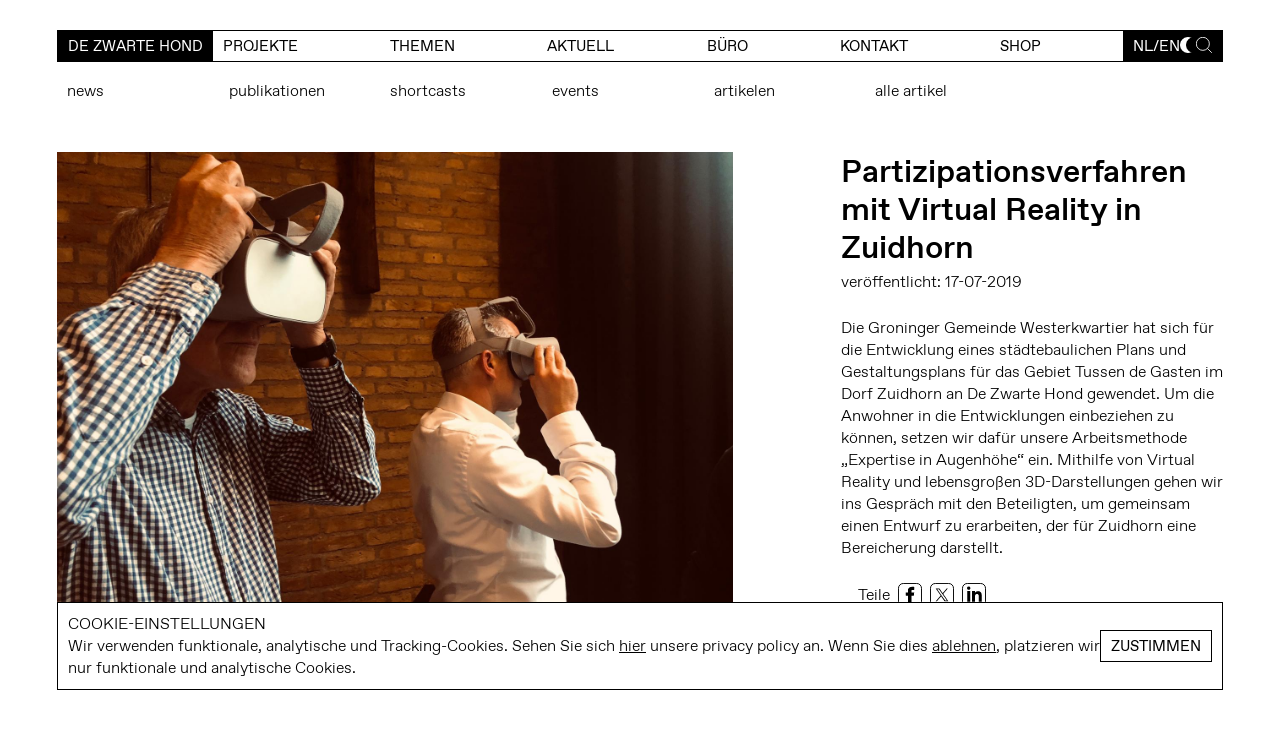

--- FILE ---
content_type: text/html; charset=UTF-8
request_url: https://dezwartehond.nl/de/partizipationsverfahren-mit-virtual-reality-in-zuidhorn/
body_size: 6473
content:
<!doctype html>
<html lang="de-DE" prefix="og: https://ogp.me/ns#" class="no-js">

<head>
    <meta charset="utf-8">

        <meta http-equiv="X-UA-Compatible" content="IE=edge">
    <meta name="viewport" content="width=device-width, initial-scale=1.0"/>
    <title>Partizipationsverfahren mit Virtual Reality in Zuidhorn - De Zwarte Hond</title>
    <meta name="title" content="Partizipationsverfahren mit Virtual Reality in Zuidhorn - De Zwarte Hond">

    <link rel="apple-touch-icon" sizes="180x180" href="/apple-touch-icon.png">
    <link rel="icon" type="image/png" sizes="32x32" href="/favicon-32x32.png">
    <link rel="icon" type="image/png" sizes="16x16" href="/favicon-16x16.png">
    <link rel="manifest" href="/site.webmanifest">
    <link rel="mask-icon" href="/safari-pinned-tab.svg" color="#808080">
    <meta name="msapplication-TileColor" content="#f6f6f6">
    <meta name="theme-color" content="#f6f6f6">
    <link rel="pingback" href="">

    <meta name="google-site-verification" content="LjdfuwjJmN8e6IRN9Iw9apbChEoOxdqk2LDZsG7Icuo">

        <link rel="alternate" hreflang="nl" href="https://dezwartehond.nl/participatietraject-met-vr-in-zuidhorn/" />
<link rel="alternate" hreflang="en" href="https://dezwartehond.nl/en/participation-process-with-vr-in-zuidhorn/" />
<link rel="alternate" hreflang="de" href="https://dezwartehond.nl/de/partizipationsverfahren-mit-virtual-reality-in-zuidhorn/" />
<link rel="alternate" hreflang="x-default" href="https://dezwartehond.nl/participatietraject-met-vr-in-zuidhorn/" />

<!-- Suchmaschinen-Optimierung durch Rank Math PRO - https://rankmath.com/ -->
<meta name="robots" content="follow, index, max-snippet:-1, max-video-preview:-1, max-image-preview:large"/>
<link rel="canonical" href="https://dezwartehond.nl/de/partizipationsverfahren-mit-virtual-reality-in-zuidhorn/" />
<meta property="og:locale" content="de_DE" />
<meta property="og:type" content="article" />
<meta property="og:title" content="Partizipationsverfahren mit Virtual Reality in Zuidhorn - De Zwarte Hond" />
<meta property="og:url" content="https://dezwartehond.nl/de/partizipationsverfahren-mit-virtual-reality-in-zuidhorn/" />
<meta property="og:site_name" content="De Zwarte Hond | Architecture | Urbanism | Strategy" />
<meta property="article:publisher" content="https://www.facebook.com/De-Zwarte-Hond-202697689749343/" />
<meta property="article:section" content="News" />
<meta property="og:updated_time" content="2020-10-27T16:26:00+00:00" />
<meta property="article:published_time" content="2019-07-17T08:00:00+00:00" />
<meta property="article:modified_time" content="2020-10-27T16:26:00+00:00" />
<meta name="twitter:card" content="summary_large_image" />
<meta name="twitter:title" content="Partizipationsverfahren mit Virtual Reality in Zuidhorn - De Zwarte Hond" />
<meta name="twitter:site" content="@https://twitter.com/dezwartehond" />
<meta name="twitter:creator" content="@https://twitter.com/dezwartehond" />
<meta name="twitter:label1" content="Verfasst von" />
<meta name="twitter:data1" content="dzhsadmin" />
<meta name="twitter:label2" content="Lesedauer" />
<meta name="twitter:data2" content="Weniger als eine Minute" />
<script type="application/ld+json" class="rank-math-schema-pro">{"@context":"https://schema.org","@graph":[{"@type":["Corporation","Organization"],"@id":"https://dezwartehond.nl/de/#organization/","name":"De Zwarte Hond | Architecture | Urbanism | Strategy","url":"https://dezwartehond.nl","sameAs":["https://www.facebook.com/De-Zwarte-Hond-202697689749343/","https://twitter.com/https://twitter.com/dezwartehond"],"email":"info@dezwartehond.nl","logo":{"@type":"ImageObject","@id":"https://dezwartehond.nl/de/#logo/","url":"https://dezwartehond.nl/wp-content/uploads/2023/09/dzh_logo.png","contentUrl":"https://dezwartehond.nl/wp-content/uploads/2023/09/dzh_logo.png","caption":"De Zwarte Hond | Architecture | Urbanism | Strategy","inLanguage":"de","width":"847","height":"1067"}},{"@type":"WebSite","@id":"https://dezwartehond.nl/de/#website/","url":"https://dezwartehond.nl/de/","name":"De Zwarte Hond | Architecture | Urbanism | Strategy","alternateName":"DZH","publisher":{"@id":"https://dezwartehond.nl/de/#organization/"},"inLanguage":"de"},{"@type":"WebPage","@id":"https://dezwartehond.nl/de/partizipationsverfahren-mit-virtual-reality-in-zuidhorn/#webpage","url":"https://dezwartehond.nl/de/partizipationsverfahren-mit-virtual-reality-in-zuidhorn/","name":"Partizipationsverfahren mit Virtual Reality in Zuidhorn - De Zwarte Hond","datePublished":"2019-07-17T08:00:00+00:00","dateModified":"2020-10-27T16:26:00+00:00","isPartOf":{"@id":"https://dezwartehond.nl/de/#website/"},"inLanguage":"de"},{"@type":"Person","@id":"https://dezwartehond.nl/de/partizipationsverfahren-mit-virtual-reality-in-zuidhorn/#author","name":"dzhsadmin","image":{"@type":"ImageObject","@id":"https://secure.gravatar.com/avatar/2024f8b9e69b05a4b9b19be34b506b524be66d553fe58f3da09ec9ff7a1f62b8?s=96&amp;d=mm&amp;r=g","url":"https://secure.gravatar.com/avatar/2024f8b9e69b05a4b9b19be34b506b524be66d553fe58f3da09ec9ff7a1f62b8?s=96&amp;d=mm&amp;r=g","caption":"dzhsadmin","inLanguage":"de"},"sameAs":["https://dezwartehond.nl"],"worksFor":{"@id":"https://dezwartehond.nl/de/#organization/"}},{"@type":"NewsArticle","headline":"Partizipationsverfahren mit Virtual Reality in Zuidhorn - De Zwarte Hond","datePublished":"2019-07-17T08:00:00+00:00","dateModified":"2020-10-27T16:26:00+00:00","articleSection":"News","author":{"@id":"https://dezwartehond.nl/de/partizipationsverfahren-mit-virtual-reality-in-zuidhorn/#author","name":"dzhsadmin"},"publisher":{"@id":"https://dezwartehond.nl/de/#organization/"},"name":"Partizipationsverfahren mit Virtual Reality in Zuidhorn - De Zwarte Hond","@id":"https://dezwartehond.nl/de/partizipationsverfahren-mit-virtual-reality-in-zuidhorn/#richSnippet","isPartOf":{"@id":"https://dezwartehond.nl/de/partizipationsverfahren-mit-virtual-reality-in-zuidhorn/#webpage"},"inLanguage":"de","mainEntityOfPage":{"@id":"https://dezwartehond.nl/de/partizipationsverfahren-mit-virtual-reality-in-zuidhorn/#webpage"}}]}</script>
<!-- /Rank Math WordPress SEO Plugin -->

<link rel='dns-prefetch' href='//cdn.jsdelivr.net' />
<style id='wp-img-auto-sizes-contain-inline-css' type='text/css'>
img:is([sizes=auto i],[sizes^="auto," i]){contain-intrinsic-size:3000px 1500px}
/*# sourceURL=wp-img-auto-sizes-contain-inline-css */
</style>

<style id='woocommerce-inline-inline-css' type='text/css'>
.woocommerce form .form-row .required { visibility: visible; }
/*# sourceURL=woocommerce-inline-inline-css */
</style>
<link rel='stylesheet' id='sendcloud-checkout-css-css' href='https://dezwartehond.nl/wp-content/plugins/sendcloud-shipping/resources/css/sendcloud-checkout.css' type='text/css' media='all' />
<link rel='stylesheet' id='mollie-applepaydirect-css' href='https://dezwartehond.nl/wp-content/plugins/mollie-payments-for-woocommerce/public/css/mollie-applepaydirect.min.css' type='text/css' media='screen' />
<link rel='stylesheet' id='bb-stylesheet-css' href='https://dezwartehond.nl/wp-content/themes/de-zwarte-hond-theme/library/css/style.css?v=39' type='text/css' media='all' />
<script type="text/javascript" id="wpml-cookie-js-extra">
/* <![CDATA[ */
var wpml_cookies = {"wp-wpml_current_language":{"value":"de","expires":1,"path":"/"}};
var wpml_cookies = {"wp-wpml_current_language":{"value":"de","expires":1,"path":"/"}};
//# sourceURL=wpml-cookie-js-extra
/* ]]> */
</script>
<script type="text/javascript" src="https://dezwartehond.nl/wp-content/plugins/sitepress-multilingual-cms/res/js/cookies/language-cookie.js" id="wpml-cookie-js" defer="defer" data-wp-strategy="defer"></script>
<script type="text/javascript" src="https://code.jquery.com/jquery-3.4.1.min.js" id="jquery-core-js"></script>
<script type="text/javascript" src="https://code.jquery.com/jquery-migrate-3.1.0.min.js" id="jquery-migrate-js"></script>
<script type="text/javascript" src="https://dezwartehond.nl/wp-content/plugins/woocommerce/assets/js/jquery-blockui/jquery.blockUI.min.js" id="wc-jquery-blockui-js" defer="defer" data-wp-strategy="defer"></script>
<script type="text/javascript" id="wc-add-to-cart-js-extra">
/* <![CDATA[ */
var wc_add_to_cart_params = {"ajax_url":"/wp-admin/admin-ajax.php?lang=de","wc_ajax_url":"/de/?wc-ajax=%%endpoint%%","i18n_view_cart":"Warenkorb anzeigen","cart_url":"https://dezwartehond.nl/de/warenkorb/","is_cart":"","cart_redirect_after_add":"no"};
//# sourceURL=wc-add-to-cart-js-extra
/* ]]> */
</script>
<script type="text/javascript" src="https://dezwartehond.nl/wp-content/plugins/woocommerce/assets/js/frontend/add-to-cart.min.js" id="wc-add-to-cart-js" defer="defer" data-wp-strategy="defer"></script>
<script type="text/javascript" src="https://dezwartehond.nl/wp-content/plugins/woocommerce/assets/js/js-cookie/js.cookie.min.js" id="wc-js-cookie-js" defer="defer" data-wp-strategy="defer"></script>
<script type="text/javascript" id="woocommerce-js-extra">
/* <![CDATA[ */
var woocommerce_params = {"ajax_url":"/wp-admin/admin-ajax.php?lang=de","wc_ajax_url":"/de/?wc-ajax=%%endpoint%%","i18n_password_show":"Passwort anzeigen","i18n_password_hide":"Passwort ausblenden"};
//# sourceURL=woocommerce-js-extra
/* ]]> */
</script>
<script type="text/javascript" src="https://dezwartehond.nl/wp-content/plugins/woocommerce/assets/js/frontend/woocommerce.min.js" id="woocommerce-js" defer="defer" data-wp-strategy="defer"></script>
<script type="text/javascript" src="https://dezwartehond.nl/wp-content/themes/de-zwarte-hond-theme/library/js/libs/cookiebar-min.js" id="cookiebar-js-js"></script>
<script type="text/javascript" src="https://dezwartehond.nl/wp-content/themes/de-zwarte-hond-theme/library/js/libs/rellax.min.js" id="rellax-js-js"></script>
<script type="text/javascript" src="https://dezwartehond.nl/wp-content/themes/de-zwarte-hond-theme/library/js/libs/modernizr.custom.min.js" id="bb-modernizr-js"></script>
<script type="text/javascript" src="https://dezwartehond.nl/wp-content/themes/de-zwarte-hond-theme/library/js/libs/slick.min.js" id="slick-js"></script>
<script type="text/javascript" src="https://dezwartehond.nl/wp-content/themes/de-zwarte-hond-theme/library/js/libs/lazysizes.min.js" id="lazysizes-js"></script>
<script type="text/javascript" id="wc-cart-fragments-js-extra">
/* <![CDATA[ */
var wc_cart_fragments_params = {"ajax_url":"/wp-admin/admin-ajax.php?lang=de","wc_ajax_url":"/de/?wc-ajax=%%endpoint%%","cart_hash_key":"wc_cart_hash_de2bb191407e873648cba89943a2c24a-de","fragment_name":"wc_fragments_de2bb191407e873648cba89943a2c24a","request_timeout":"5000"};
//# sourceURL=wc-cart-fragments-js-extra
/* ]]> */
</script>
<script type="text/javascript" src="https://dezwartehond.nl/wp-content/plugins/woocommerce/assets/js/frontend/cart-fragments.min.js" id="wc-cart-fragments-js" defer="defer" data-wp-strategy="defer"></script>
<link rel='shortlink' href='https://dezwartehond.nl/de/?p=7933' />
<meta name="generator" content="WPML ver:4.8.6 stt:37,1,3;" />
	<noscript><style>.woocommerce-product-gallery{ opacity: 1 !important; }</style></noscript>
	
        
        <script async src="https://www.googletagmanager.com/gtag/js?id=UA-30776215-1"></script>
        <script>
            window.dataLayer = window.dataLayer || [];

            function gtag() {
                dataLayer.push(arguments);
            }

            gtag('js', new Date());
            gtag('config', 'UA-30776215-1', {'anonymize_ip': true});
        </script>

    
    
</head>

<body class="">


<script>
        let cookieBarMessage = '<b>Cookie-Einstellungen</b>Wir verwenden funktionale, analytische und Tracking-Cookies. Sehen Sie sich <a class="cb-link" href="/de/privacy-policy/" target="_blank">hier</a> unsere privacy policy an. Wenn Sie dies <a href="#" class="cb-disable">ablehnen</a>, platzieren wir nur funktionale und analytische Cookies.';
    let cookieBarAcceptText = 'Zustimmen';
    </script>

<div id="container">

    <header class="header">

        <div id="inner-header" class="wrap cf">

            
            <button class="toggleMenu" aria-label="Toggle Menu">
                <span></span>
                <span></span>
                <span></span>
                <span></span>

                
            </button>

            <div class="menu-ctn">

                <a href="https://dezwartehond.nl/de/" id="menu-logo"></a>

                <nav class="main-menu">
                    <ul id="menu-main-menu-de" class="nav"><li><a href="https://dezwartehond.nl/de/">De Zwarte Hond</a></li>
<li><a href="/de/projecten">Projekte</a></li>
<li><a href="https://dezwartehond.nl/de/themen/">Themen</a></li>
<li><a href="https://dezwartehond.nl/de/aktuell/">Aktuell</a></li>
<li class="menu-item-has-children"><a href="https://dezwartehond.nl/de/bureau/">büro</a>
<ul class="sub-menu">
	<li><a href="https://dezwartehond.nl/de/bureau/vision/">Vision</a></li>
	<li><a href="https://dezwartehond.nl/de/bureau/methode/">Teamarbeit</a></li>
	<li><a href="https://dezwartehond.nl/de/bureau/team/">Team</a></li>
	<li><a href="https://dezwartehond.nl/de/bureau/kunden/">Auftraggeber</a></li>
	<li><a href="https://dezwartehond.nl/de/bureau/vacatures/">Jobs</a></li>
</ul>
</li>
<li><a href="https://dezwartehond.nl/de/contact/">kontakt</a></li>
<li class="menu-item-has-children shop-menu-item"><a href="https://dezwartehond.nl/de/shop/">Shop<span id="js-cart-count" class="cart-count" style="display:none"></span></a><ul class="sub-menu"><li><a href="https://dezwartehond.nl/de/warenkorb/">Cart</a></li><li><a href="https://dezwartehond.nl/de/mein-konto/">Login</a></li></ul></li>
</ul>
                </nav>

                <nav class="sec-menu">
                    <ul>
                                                <li>
                            <ul class="lang-choice"><li><a href='https://dezwartehond.nl/participatietraject-met-vr-in-zuidhorn/'>nl</a></li><li><a href='https://dezwartehond.nl/en/participation-process-with-vr-in-zuidhorn/'>en</a></li></ul>
                        </li>
                        <li>
                            <button class="dm-btn" onclick="toggleDarkMode()" aria-label="Toggle dark mode"></button>
                        </li>
                        <li>
                            <button class="search-btn" onclick="showModal('search')"
                                    aria-label="Toggle search"><svg xmlns="http://www.w3.org/2000/svg" viewBox="0 0 18.4 18.68">
            <path d="M7.86,15.6A7.55,7.55,0,0,0,15.36,8,7.56,7.56,0,0,0,7.86.35,7.58,7.58,0,0,0,.35,8,7.57,7.57,0,0,0,7.86,15.6Z"/>
            <path d="M13.16,13.34l5,5.1"/>
</svg></button>
                        </li>
                    </ul>
                </nav>
            </div>

        </div>
    </header>

<div id="content" data-barba="container" data-barba-namespace="post-single" class="post-single">

    <div class="wrap cf">

        <div class="sub-menu-ctn cf"><ul class="sub-menu"><li><a href="https://dezwartehond.nl/de/category/news/">News</a></li><li><a href="https://dezwartehond.nl/de/category/publikationen/">Publikationen</a></li><li><a href="https://dezwartehond.nl/de/category/shortcasts/">Shortcasts</a></li><li><a href="https://dezwartehond.nl/de/category/events/">Events</a></li><li><a href="https://dezwartehond.nl/de/category/artikelen-de/">Artikelen</a></li><li><a href="https://dezwartehond.nl/de/aktuell/">Alle Artikel</a></li></ul></div>
        
            <article class="cf start-top" itemscope itemtype="http://schema.org/Article">

                    <section class="pr-2col-ti entry-content cf" itemprop="articleBody">

        <div class="pr-text-col">

            <h1 class="single-title" itemprop="headline">Partizipationsverfahren mit Virtual Reality in Zuidhorn</h1>
            <p class="byline date-byline">veröffentlicht: 17-07-2019</p>
            <div class="entry-content">
                <p>Die Groninger Gemeinde Westerkwartier hat sich f&uuml;r die Entwicklung eines st&auml;dtebaulichen Plans und Gestaltungsplans f&uuml;r das Gebiet Tussen de Gasten im Dorf Zuidhorn an De Zwarte Hond gewendet. Um die Anwohner in die Entwicklungen einbeziehen zu k&ouml;nnen, setzen wir daf&uuml;r unsere Arbeitsmethode &bdquo;Expertise in Augenh&ouml;he&ldquo; ein. Mithilfe von Virtual Reality und lebensgro&szlig;en 3D-Darstellungen gehen wir ins Gespr&auml;ch mit den Beteiligten, um gemeinsam einen Entwurf zu erarbeiten, der f&uuml;r Zuidhorn eine Bereicherung darstellt.</p>
            </div>
            
<ul class="share-btns cf">
    <li>Teile
    </li>
    <li>
        <a class="share-fb" href="https://www.facebook.com/sharer.php?u=https://dezwartehond.nl/de/partizipationsverfahren-mit-virtual-reality-in-zuidhorn/" title="Share on Facebook" target="_blank"><svg xmlns="http://www.w3.org/2000/svg" viewBox="0 0 25 25"><g data-name="Layer 2"><g data-name="Laag 1"><rect width="24" height="24" x=".5" y=".5" rx="5" style="fill:none;stroke:#000;stroke-miterlimit:10"/><path d="M8.43 13.19h1.89V21a.28.28 0 0 0 .28.28h3.19a.28.28 0 0 0 .28-.28v-7.77h2.17a.27.27 0 0 0 .27-.25l.33-2.86a.23.23 0 0 0-.07-.21.26.26 0 0 0-.2-.1h-2.5V8c0-.54.29-.81.86-.81h1.64a.28.28 0 0 0 .27-.28v-2.6a.27.27 0 0 0-.27-.31h-2.36a4.26 4.26 0 0 0-2.81 1.09 3 3 0 0 0-1 2.63v2.09h-2a.28.28 0 0 0-.27.28v2.82a.28.28 0 0 0 .3.28Z"/></g></g></svg></a>
    </li>
    <li>
        <a class="share-tw" href="https://twitter.com/intent/tweet?url=https://dezwartehond.nl/de/partizipationsverfahren-mit-virtual-reality-in-zuidhorn/&text=Partizipationsverfahren mit Virtual Reality in Zuidhorn"
           title="Share on X" target="_blank"><svg xmlns="http://www.w3.org/2000/svg" xml:space="preserve" style="enable-background:new 0 0 25 25" viewBox="0 0 25 25"><path d="M5.5.5h14c2.8 0 5 2.2 5 5v14c0 2.8-2.2 5-5 5h-14c-2.8 0-5-2.2-5-5v-14c0-2.8 2.2-5 5-5z" style="fill:none;stroke:#000;stroke-miterlimit:10"/><path d="m13.8 11.3 4.9-5.7h-1.2l-4.3 5-3.4-5H5.9l5.2 7.5-5.2 6h1.2l4.5-5.2 3.6 5.2h3.9l-5.3-7.8zm-1.6 1.9-.5-.7-4.2-6h1.8l3.4 4.8.5.7 4.4 6.2h-1.8l-3.6-5z"/></svg></a>
    </li>
    <li>
        <a href="http://www.linkedin.com/shareArticle?mini=true&url=https://dezwartehond.nl/de/partizipationsverfahren-mit-virtual-reality-in-zuidhorn/&title=Partizipationsverfahren+mit+Virtual+Reality+in+Zuidhorn&summary="
           title="Share on LinkedIn" target="_blank"><svg xmlns="http://www.w3.org/2000/svg" viewBox="0 0 24.91 24.91"><g data-name="Layer 2"><g data-name="Laag 1"><path d="M8.5 19.41h-3v-11h3ZM7 7.14a1.77 1.77 0 1 1 1.75-1.76A1.75 1.75 0 0 1 7 7.14Zm13.5 12.27h-3V13.8c0-3.36-4-3.11-4 0v5.61h-3v-11h3v1.76c1.39-2.58 7-2.77 7 2.48Z"/><rect width="23.91" height="23.91" x=".5" y=".5" rx="4.98" style="fill:none;stroke:#000;stroke-miterlimit:10;stroke-width:1px"/></g></g></svg></a>
    </li>
</ul>
            
        </div>

        <div class="pr-img-col offset">

            <img src="https://dezwartehond.nl/uploads/84/54/2003169c76e67d3bb61885a4956ab1c5.jpg">

        </div>

    </section>

    
                
            </article>

        
        
    </div>

    
    <div class="lightbox-ctn">

        <button class="close-lightbox">
            <svg xmlns="http://www.w3.org/2000/svg" viewBox="0 0 20.7 20.7">
                <line class="svg-path" x1="0.3" y1="0.2" x2="20.4" y2="20.4"/>
                <line class="svg-path" x1="20.4" y1="0.2" x2="0.3" y2="20.4"/>
            </svg>
        </button>

            <div class="search-ctn">

        <form autocomplete="off" action="/" method="get" class="cf">
                        <label for="search">Search in https://dezwartehond.nl/de/</label>
            <input type="text" autocomplete="off" name="s" id="search" class="search-field"
                   placeholder="Suche" value=""/>
            <input type="image" alt="Search" class="search-submit"
                   src="https://dezwartehond.nl/wp-content/themes/de-zwarte-hond-theme/library/images/search2.svg"/>
            <div id="live-resultscontainer" class="live-resultscontainer">

            </div>
        </form>

    </div>

    
    </div>

    
</div>

</div>

<script type="speculationrules">
{"prefetch":[{"source":"document","where":{"and":[{"href_matches":"/de/*"},{"not":{"href_matches":["/wp-*.php","/wp-admin/*","/wp-content/uploads/*","/wp-content/*","/wp-content/plugins/*","/wp-content/themes/de-zwarte-hond-theme/*","/de/*\\?(.+)"]}},{"not":{"selector_matches":"a[rel~=\"nofollow\"]"}},{"not":{"selector_matches":".no-prefetch, .no-prefetch a"}}]},"eagerness":"conservative"}]}
</script>
	<script type='text/javascript'>
		(function () {
			var c = document.body.className;
			c = c.replace(/woocommerce-no-js/, 'woocommerce-js');
			document.body.className = c;
		})();
	</script>
	<link rel='stylesheet' id='wc-blocks-style-css' href='https://dezwartehond.nl/wp-content/plugins/woocommerce/assets/client/blocks/wc-blocks.css' type='text/css' media='all' />
<script type="module" defer defer src="https://cdn.jsdelivr.net/npm/@sendcloud/checkout-plugin-ui@^2.0.0/dist/checkout-plugin-ui-loader.js" id="sendcloud-checkout-widget-js"></script>
<script type="text/javascript" src="https://dezwartehond.nl/wp-content/plugins/sendcloud-shipping/resources/js/sendcloud.checkout-widget-controller.js" id="sendcloud-checkout-widget-controller-js"></script>
<script type="text/javascript" id="cart-widget-js-extra">
/* <![CDATA[ */
var actions = {"is_lang_switched":"1","force_reset":"0"};
//# sourceURL=cart-widget-js-extra
/* ]]> */
</script>
<script type="text/javascript" src="https://dezwartehond.nl/wp-content/plugins/woocommerce-multilingual/res/js/cart_widget.min.js" id="cart-widget-js" defer="defer" data-wp-strategy="defer"></script>
<script type="text/javascript" src="https://dezwartehond.nl/wp-content/plugins/woocommerce/assets/js/sourcebuster/sourcebuster.min.js" id="sourcebuster-js-js"></script>
<script type="text/javascript" id="wc-order-attribution-js-extra">
/* <![CDATA[ */
var wc_order_attribution = {"params":{"lifetime":1.0e-5,"session":30,"base64":false,"ajaxurl":"https://dezwartehond.nl/wp-admin/admin-ajax.php","prefix":"wc_order_attribution_","allowTracking":true},"fields":{"source_type":"current.typ","referrer":"current_add.rf","utm_campaign":"current.cmp","utm_source":"current.src","utm_medium":"current.mdm","utm_content":"current.cnt","utm_id":"current.id","utm_term":"current.trm","utm_source_platform":"current.plt","utm_creative_format":"current.fmt","utm_marketing_tactic":"current.tct","session_entry":"current_add.ep","session_start_time":"current_add.fd","session_pages":"session.pgs","session_count":"udata.vst","user_agent":"udata.uag"}};
//# sourceURL=wc-order-attribution-js-extra
/* ]]> */
</script>
<script type="text/javascript" src="https://dezwartehond.nl/wp-content/plugins/woocommerce/assets/js/frontend/order-attribution.min.js" id="wc-order-attribution-js"></script>
<script type="text/javascript" id="bb-js-js-extra">
/* <![CDATA[ */
var safe = {"ajax_url":"https://dezwartehond.nl/wp-admin/admin-ajax.php","js_location":"https://dezwartehond.nl/wp-content/themes/de-zwarte-hond-theme/library/js"};
//# sourceURL=bb-js-js-extra
/* ]]> */
</script>
<script type="text/javascript" src="https://dezwartehond.nl/wp-content/themes/de-zwarte-hond-theme/library/js/scripts.js?v=32" id="bb-js-js"></script>
<script type="text/javascript" src="https://dezwartehond.nl/wp-content/themes/de-zwarte-hond-theme/library/js/lottie.js" id="bodymovin-js"></script>

<script>
    if (jQuery.cookieBar('cookies')) {

        //Hotjar Tracking Code for https://dezwartehond.nl

        (function(h,o,t,j,a,r){
            h.hj=h.hj||function(){(h.hj.q=h.hj.q||[]).push(arguments)};
            h._hjSettings={hjid:3534657,hjsv:6};
            a=o.getElementsByTagName('head')[0];
            r=o.createElement('script');r.async=1;
            r.src=t+h._hjSettings.hjid+j+h._hjSettings.hjsv;
            a.appendChild(r);
        })(window,document,'https://static.hotjar.com/c/hotjar-','.js?sv=');
    }
</script>

</body>

</html>

<!-- Page cached by LiteSpeed Cache 7.7 on 2026-01-20 19:09:38 -->

--- FILE ---
content_type: image/svg+xml
request_url: https://dezwartehond.nl/wp-content/themes/de-zwarte-hond-theme/library/images/arrow_down_dark.svg
body_size: -77
content:
<svg xmlns="http://www.w3.org/2000/svg" viewBox="0 0 32.31 15.18"><defs><style>.cls-1{fill:none;stroke:#000;stroke-linecap:round;stroke-width:1.42px;}</style></defs><g id="Layer_2" data-name="Layer 2"><g id="Layer_1-2" data-name="Layer 1"><path id="Path_849" data-name="Path 849" class="cls-1" d="M31.61.71,16.22,14.48h-.13L.71.71"/></g></g></svg>